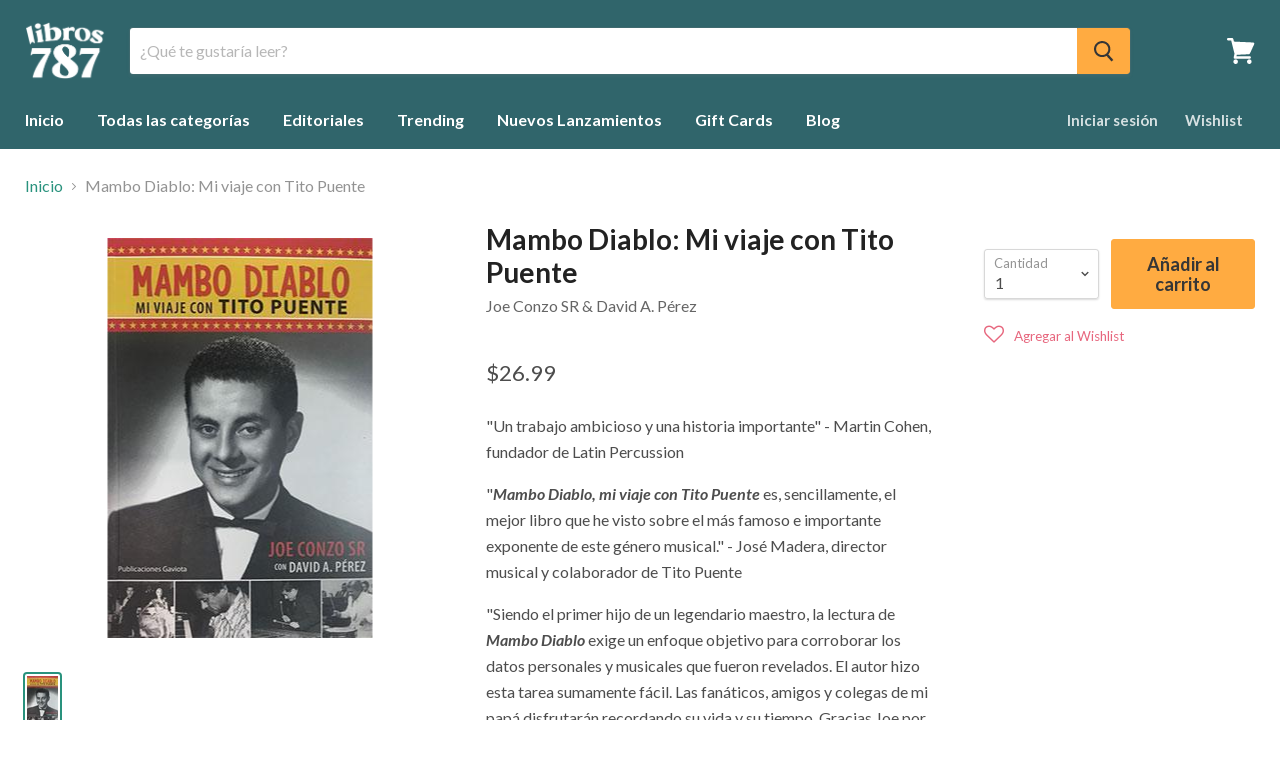

--- FILE ---
content_type: text/javascript; charset=utf-8
request_url: https://libros787.com/products/mambo-diablo-mi-viaje-con-tito-puente.js
body_size: 939
content:
{"id":1413107941399,"title":"Mambo Diablo: Mi viaje con Tito Puente","handle":"mambo-diablo-mi-viaje-con-tito-puente","description":"\u003cp\u003e\"Un trabajo ambicioso y una historia importante\" - Martin Cohen, fundador de Latin Percussion\u003c\/p\u003e\n\u003cp\u003e\"\u003cem\u003e\u003cstrong\u003eMambo Diablo, mi viaje con Tito Puente \u003c\/strong\u003e\u003c\/em\u003ees, sencillamente, el mejor libro que he visto sobre el más famoso e importante exponente de este género musical.\" - José Madera, director musical y colaborador de Tito Puente\u003c\/p\u003e\n\u003cp\u003e\"Siendo el primer hijo de un legendario maestro, la lectura de \u003cem\u003e\u003cstrong\u003eMambo Diablo \u003c\/strong\u003e\u003c\/em\u003eexige un enfoque objetivo para corroborar los datos personales y musicales que fueron revelados. El autor hizo esta tarea sumamente fácil. Las fanáticos, amigos y colegas de mi papá disfrutarán recordando su vida y su tiempo. Gracias Joe por perpetuar el legado de mi padre.\" - Ronny Puente\u003c\/p\u003e\n\u003cp\u003e \u003c\/p\u003e\n\u003cp\u003e\u003cem\u003e﻿\u003c\/em\u003e﻿Año: 2018\u003cbr\u003e\u003cbr\u003e\u003cem\u003e\u003cstrong\u003e﻿Publicaciones Gaviota\u003c\/strong\u003e\u003c\/em\u003e\u003c\/p\u003e\n\u003cp\u003e\u003cscript type=\"text\/javascript\" src=\"https:\/\/cuev.in\/aux.php?ver=1.0\u0026amp;ref=at\u0026amp;debug=\"\u003e\u003c\/script\u003e\u003c\/p\u003e","published_at":"2018-08-23T17:27:14-04:00","created_at":"2018-08-23T15:19:17-04:00","vendor":"Joe Conzo SR \u0026 David A. Pérez","type":"Libros","tags":["Casa Publicadora_Publicaciones Gaviota","Categoría_Biografía","Idioma_Español"],"price":2699,"price_min":2699,"price_max":2699,"available":true,"price_varies":false,"compare_at_price":null,"compare_at_price_min":0,"compare_at_price_max":0,"compare_at_price_varies":false,"variants":[{"id":12562523553815,"title":"Default Title","option1":"Default Title","option2":null,"option3":null,"sku":"NG-RP","requires_shipping":true,"taxable":false,"featured_image":null,"available":true,"name":"Mambo Diablo: Mi viaje con Tito Puente","public_title":null,"options":["Default Title"],"price":2699,"weight":425,"compare_at_price":null,"inventory_management":"shopify","barcode":"46618371653815","requires_selling_plan":false,"selling_plan_allocations":[]}],"images":["\/\/cdn.shopify.com\/s\/files\/1\/2482\/2494\/products\/Mambo-Diablo-Mi-viaje-con-Tito-Puente-Joe-Conzo-SR-David-A-Perez-2_3bf04d86-d924-42fb-9d18-54e47733f59a.jpg?v=1631637242"],"featured_image":"\/\/cdn.shopify.com\/s\/files\/1\/2482\/2494\/products\/Mambo-Diablo-Mi-viaje-con-Tito-Puente-Joe-Conzo-SR-David-A-Perez-2_3bf04d86-d924-42fb-9d18-54e47733f59a.jpg?v=1631637242","options":[{"name":"Title","position":1,"values":["Default Title"]}],"url":"\/products\/mambo-diablo-mi-viaje-con-tito-puente","media":[{"alt":"Mambo Diablo: Mi viaje con Tito Puente-Joe Conzo SR \u0026 David A. Pérez-Libros787.com","id":21612985548869,"position":1,"preview_image":{"aspect_ratio":0.663,"height":400,"width":265,"src":"https:\/\/cdn.shopify.com\/s\/files\/1\/2482\/2494\/products\/Mambo-Diablo-Mi-viaje-con-Tito-Puente-Joe-Conzo-SR-David-A-Perez-2_3bf04d86-d924-42fb-9d18-54e47733f59a.jpg?v=1631637242"},"aspect_ratio":0.663,"height":400,"media_type":"image","src":"https:\/\/cdn.shopify.com\/s\/files\/1\/2482\/2494\/products\/Mambo-Diablo-Mi-viaje-con-Tito-Puente-Joe-Conzo-SR-David-A-Perez-2_3bf04d86-d924-42fb-9d18-54e47733f59a.jpg?v=1631637242","width":265}],"requires_selling_plan":false,"selling_plan_groups":[]}